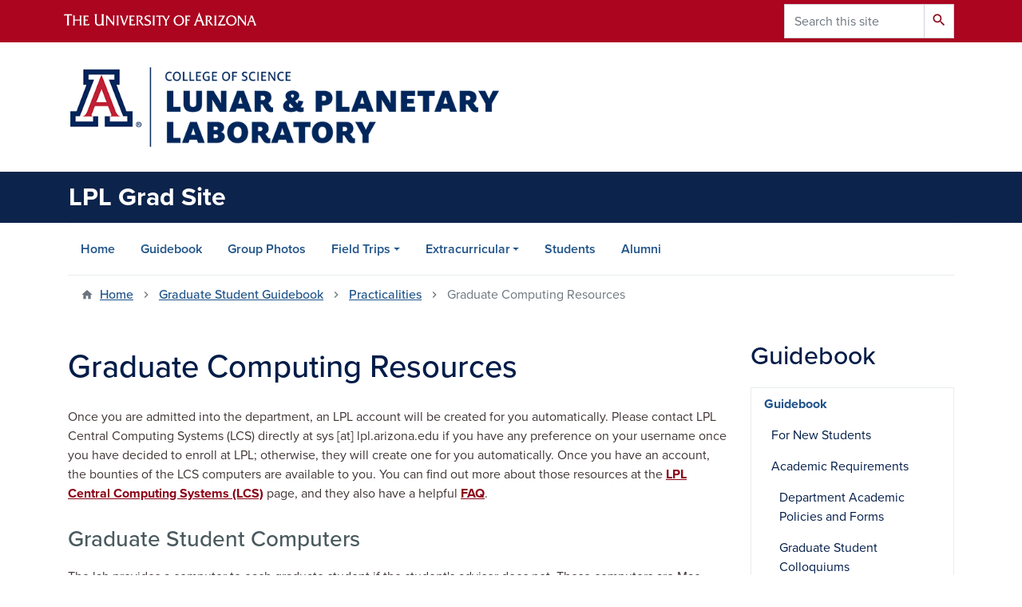

--- FILE ---
content_type: text/html; charset=UTF-8
request_url: https://lpl.arizona.edu/grad/guidebook/practicalities/computers
body_size: 16932
content:
<!DOCTYPE html>
<html lang="en" dir="ltr" prefix="og: https://ogp.me/ns#" class="sticky-footer">
  <head>
    <meta charset="utf-8" />
<link rel="shortlink" href="https://lpl.arizona.edu/grad/" />
<meta property="og:site_name" content="LPL Grad Site" />
<meta property="og:url" content="https://lpl.arizona.edu/grad/guidebook/practicalities/computers" />
<meta property="og:title" content="Graduate Computing Resources" />
<meta name="twitter:card" content="summary" />
<meta name="MobileOptimized" content="width" />
<meta name="HandheldFriendly" content="true" />
<meta name="viewport" content="width=device-width, initial-scale=1, shrink-to-fit=no" />
<script type="application/ld+json">{
    "@context": "https://schema.org",
    "@graph": [
        {
            "@type": "CollegeOrUniversity",
            "url": "https://lpl.arizona.edu/grad/",
            "name": "University of Arizona LPL Grad Site",
            "parentOrganization": {
                "@type": "EducationalOrganization",
                "@id": "https://www.arizona.edu/",
                "name": "University of Arizona",
                "url": "https://www.arizona.edu/",
                "sameAs": [
                    "https://www.facebook.com/uarizona",
                    "https://x.com/uarizona",
                    "https://www.instagram.com/uarizona",
                    "https://linkedin.com/edu/university-of-arizona-17783",
                    "https://www.youtube.com/universityofarizona",
                    "https://en.wikipedia.org/wiki/University_of_Arizona"
                ],
                "address": {
                    "@type": "PostalAddress",
                    "streetAddress": "1401 E University Blvd",
                    "addressLocality": "Tucson",
                    "addressRegion": "AZ",
                    "postalCode": "85721",
                    "addressCountry": "US"
                }
            }
        }
    ]
}</script>
<meta http-equiv="x-ua-compatible" content="ie=edge" />
<link rel="icon" href="/grad/themes/custom/lpl_barrio/favicon.ico" type="image/vnd.microsoft.icon" />
<link rel="prev" href="/grad/guidebook/practicalities/food" />
<link rel="up" href="/grad/guidebook/practicalities" />
<link rel="next" href="/grad/guidebook/practicalities/libraries" />

    <title>Graduate Computing Resources | LPL Grad Site</title>
    <link rel="stylesheet" media="all" href="/grad/sites/default/files/css/css_NGt1kdzfDlKv9Kn6xC8SSAJY4-pky7JYXTXz9lYjT8g.css?delta=0&amp;language=en&amp;theme=lpl_barrio&amp;include=eJx1jWsKgzAQhC-UNEeSSVxDmu2uJFtRT19LKwil_755MdiHiNaKBuz-Q16nySfIgu4Fi4uq1q1hPpuHUd9JybCi8lvIrBHsu21cJLtUaSymbSgyklhkTTVc2CVtFMb2nME33LE6Wu1Y1tP7Sscz_7l4J5mEGjhc2PWtGz1CRKcX-0BbkA" />
<link rel="stylesheet" media="all" href="https://cdnjs.cloudflare.com/ajax/libs/fancybox/3.5.7/jquery.fancybox.min.css" />
<link rel="stylesheet" media="all" href="https://vjs.zencdn.net/7.4.1/video-js.css" />
<link rel="stylesheet" media="all" href="https://cdn.datatables.net/v/dt/jszip-3.10.1/dt-1.13.5/b-2.4.1/b-html5-2.4.1/b-print-2.4.1/cr-1.7.0/datatables.min.css" />
<link rel="stylesheet" media="all" href="https://use.fontawesome.com/releases/v6.6.0/css/all.css" />
<link rel="stylesheet" media="all" href="/grad/sites/default/files/css/css_kiT_EZ8zXIo6I5-KaDD4HgdlD5jROG0MhknFUuijNY0.css?delta=5&amp;language=en&amp;theme=lpl_barrio&amp;include=eJx1jWsKgzAQhC-UNEeSSVxDmu2uJFtRT19LKwil_755MdiHiNaKBuz-Q16nySfIgu4Fi4uq1q1hPpuHUd9JybCi8lvIrBHsu21cJLtUaSymbSgyklhkTTVc2CVtFMb2nME33LE6Wu1Y1tP7Sscz_7l4J5mEGjhc2PWtGz1CRKcX-0BbkA" />
<link rel="stylesheet" media="all" href="https://use.typekit.net/emv3zbo.css" />
<link rel="stylesheet" media="all" href="https://fonts.googleapis.com/css?family=Material+Icons+Sharp#.css" />
<link rel="stylesheet" media="all" href="https://cdn.digital.arizona.edu/lib/az-icons/1.0.4/az-icons-styles.min.css" />
<link rel="stylesheet" media="all" href="https://cdn.digital.arizona.edu/lib/arizona-bootstrap/2.0.27/css/arizona-bootstrap.min.css" />
<link rel="stylesheet" media="all" href="/grad/sites/default/files/css/css_hjukOViP90OZLetTVr_hM02nPcrTwSukY5kQWtKMEoY.css?delta=10&amp;language=en&amp;theme=lpl_barrio&amp;include=eJx1jWsKgzAQhC-UNEeSSVxDmu2uJFtRT19LKwil_755MdiHiNaKBuz-Q16nySfIgu4Fi4uq1q1hPpuHUd9JybCi8lvIrBHsu21cJLtUaSymbSgyklhkTTVc2CVtFMb2nME33LE6Wu1Y1tP7Sscz_7l4J5mEGjhc2PWtGz1CRKcX-0BbkA" />
<link rel="stylesheet" media="print" href="/grad/sites/default/files/css/css_HB7yo7O5xzd_QGOaU5L7crszW6q0V4VCyqCAhDTl8Qs.css?delta=11&amp;language=en&amp;theme=lpl_barrio&amp;include=eJx1jWsKgzAQhC-UNEeSSVxDmu2uJFtRT19LKwil_755MdiHiNaKBuz-Q16nySfIgu4Fi4uq1q1hPpuHUd9JybCi8lvIrBHsu21cJLtUaSymbSgyklhkTTVc2CVtFMb2nME33LE6Wu1Y1tP7Sscz_7l4J5mEGjhc2PWtGz1CRKcX-0BbkA" />
<link rel="stylesheet" media="all" href="/grad/sites/default/files/css/css_Z7x_kUsXxTbKLgCE27uxPOF63YDRl3LL3-gzxDUp7rM.css?delta=12&amp;language=en&amp;theme=lpl_barrio&amp;include=eJx1jWsKgzAQhC-UNEeSSVxDmu2uJFtRT19LKwil_755MdiHiNaKBuz-Q16nySfIgu4Fi4uq1q1hPpuHUd9JybCi8lvIrBHsu21cJLtUaSymbSgyklhkTTVc2CVtFMb2nME33LE6Wu1Y1tP7Sscz_7l4J5mEGjhc2PWtGz1CRKcX-0BbkA" />

    <script type="application/json" data-drupal-selector="drupal-settings-json">{"path":{"baseUrl":"\/grad\/","pathPrefix":"","currentPath":"node\/10","currentPathIsAdmin":false,"isFront":false,"currentLanguage":"en"},"pluralDelimiter":"\u0003","suppressDeprecationErrors":true,"gtag":{"tagId":"G-19ZB1HM30G","consentMode":false,"otherIds":[],"events":[],"additionalConfigInfo":[]},"ajaxPageState":{"libraries":"[base64]","theme":"lpl_barrio","theme_token":null},"ajaxTrustedUrl":{"\/grad\/search\/node":true},"gtm":{"tagId":null,"settings":{"data_layer":"dataLayer","include_classes":false,"allowlist_classes":"google\nnonGooglePixels\nnonGoogleScripts\nnonGoogleIframes","blocklist_classes":"customScripts\ncustomPixels","include_environment":false,"environment_id":"","environment_token":""},"tagIds":["GTM-ML2BZB"]},"data":{"extlink":{"extTarget":true,"extTargetAppendNewWindowLabel":"(opens in a new window)","extTargetNoOverride":true,"extNofollow":false,"extTitleNoOverride":false,"extNoreferrer":false,"extFollowNoOverride":false,"extClass":"0","extLabel":"(link is external)","extImgClass":false,"extSubdomains":false,"extExclude":"^(?!(https?:\\\/\\\/)(arizona.box.com|docs.google.com|dropbox.com|www.dropbox.com|emailarizona-my.sharepoint.com|events.trellis.arizona.edu)).*","extInclude":"\/sites\/.+\/files\/.+\\.pdf","extCssExclude":"","extCssInclude":"","extCssExplicit":"","extAlert":false,"extAlertText":"This link will take you to an external web site. We are not responsible for their content.","extHideIcons":false,"mailtoClass":"0","telClass":"","mailtoLabel":"(link sends email)","telLabel":"(link is a phone number)","extUseFontAwesome":false,"extIconPlacement":"append","extPreventOrphan":false,"extFaLinkClasses":"fa fa-external-link","extFaMailtoClasses":"fa fa-envelope-o","extAdditionalLinkClasses":"","extAdditionalMailtoClasses":"","extAdditionalTelClasses":"","extFaTelClasses":"fa fa-phone","whitelistedDomains":[],"extExcludeNoreferrer":""}},"user":{"uid":0,"permissionsHash":"47a60ec3f60b15e25254adfcf1a8b35937f7c7f867bbbb465a71c2fd4028b1c6"}}</script>
<script src="/grad/sites/default/files/js/js_NkITtyu3uughaT1ylKFRx1tZZGvOZ_bf7VoJz1H2v5A.js?scope=header&amp;delta=0&amp;language=en&amp;theme=lpl_barrio&amp;include=eJxdilEOgzAMQy_U0CNVLisRLGuqNEOM0w9pmzT4sd-zjD1lmM0asdOHSKeJRtQVnSrWkFW9u6H9niyaIdT9JXPlUDY_-h5v9myQ4auBVVlKcnDkI64-YMF2Hh9BmiQutRgk_vEbs20_3w"></script>
<script src="/grad/modules/contrib/google_tag/js/gtag.js?t8929l"></script>
<script src="/grad/modules/contrib/google_tag/js/gtm.js?t8929l"></script>

  </head>
  <body class="layout-one-sidebar layout-sidebar-second page-node-10 section-guidebook path-node node--type-guidebook">
    <a href="#content" class="visually-hidden focusable skip-link">
      Skip to main content
    </a>
    <noscript><iframe src="https://www.googletagmanager.com/ns.html?id=GTM-ML2BZB"
                  height="0" width="0" style="display:none;visibility:hidden"></iframe></noscript>

      <div class="dialog-off-canvas-main-canvas" data-off-canvas-main-canvas>
    
<div id="page-wrapper">
  <div id="page">
    <header id="header" class="header" role="banner" aria-label="Site header">
            <header class="bg-red arizona-header" id="header_arizona" role="banner">
        <div class="container">
          <div class="row">
                          <a class="arizona-logo" href="https://www.arizona.edu" title="The University of Arizona homepage">
                <img class="arizona-line-logo" alt="The University of Arizona Wordmark Line Logo White" src="https://cdn.digital.arizona.edu/logos/v1.0.0/ua_wordmark_line_logo_white_rgb.min.svg"/>
              </a>
                                        <section class="ml-auto d-none d-lg-block d-xl-block region region-header-ua-utilities">
    <div class="search-block-form az-search-block block block-search block-search-form-block" data-drupal-selector="search-block-form" id="block-lpl-barrio-search" role="search">
  
    
          <div class="content">
      <form action="/grad/search/node" method="get" id="search-block-form" accept-charset="UTF-8" class="search-form search-block-form">
  <div class="input-group">
      <label for="edit-keys" class="sr-only">Search</label>
<input title="Enter the terms you wish to search for." data-drupal-selector="edit-keys" type="search" id="edit-keys" name="keys" value="" size="15" maxlength="128" class="form-search form-control" placeholder="Search this site" aria-label="Search this site" />



<div data-drupal-selector="edit-actions" class="form-actions js-form-wrapper input-group-append" id="edit-actions"><button data-drupal-selector="edit-submit" type="submit" id="edit-submit" value="Search" class="button js-form-submit form-submit btn"><span class="material-icons-sharp">search</span></button>

</div>


  </div>
</form>


    </div>
  
</div>

  </section>

                      </div> <!-- /.row -->
        </div> <!-- /.container -->
                  <div class="redbar-buttons d-lg-none d-flex">
            <button data-toggle="offcanvas" type="button" data-target="#navbar-top" aria-controls="navbar-top" class="btn btn-redbar" id="jsAzSearch">
              <span class="icon material-icons-sharp"> search </span>
              <span class="icon-text"> search </span>
            </button>
            <button data-toggle="offcanvas" type="button" data-target="#navbar-top" aria-controls="navbar-top" class="btn btn-redbar">
              <span class="icon material-icons-sharp"> menu </span>
              <span class="icon-text"> menu </span>
            </button>
          </div>
              </header>
      <div class="header page-row" id="header_site" role="banner">
        <div class="container">
          <div class="row">
            <div class="col-12 col-sm-6">
                <section class="region region-branding">
    <div id="block-lpl-barrio-branding" class="clearfix block block-system block-system-branding-block">
  
    
        <a href="https://www.lpl.arizona.edu" title="LPL Grad Site | Home" class="qs-site-logo d-block" rel="home"><img class="img-fluid" src="/grad/themes/custom/lpl_barrio/images/logo.png" alt="LPL Grad Site | Home" />
</a>
    </div>

  </section>

            </div>
            <div class="col-12 col-sm-6">
              <div class="row">
                
              </div>
                          </div>
          </div> <!-- /.row -->
        </div> <!-- /.container -->

                  <div id="lpl-site-bar" class="bg-blue text-white">
            <div class="container">
              <p class="h2 title alert m-0 px-0">
                <a href="/grad/">LPL Grad Site</a>
              </p>
            </div> <!-- /.container -->
          </div>
        
        <div class="container">
          <div class="row">
                        <div class="col-lg">
              <nav id="navbar-top" class="navbar-offcanvas has-navigation-region no-off-canvas-region">
                <div class="navbar-offcanvas-header">
                  <div class="bg-chili d-flex justify-content-between align-items-center">
                    <a href="/" class="btn btn-redbar">
                      <span class="icon material-icons-sharp"> home </span>
                      <span class="icon-text"> home </span>
                    </a>
                    <button data-toggle="offcanvas" type="button" data-target="#navbar-top" aria-controls="navbar-top" class="btn btn-redbar">
                      <span class="icon material-icons-sharp"> close </span>
                      <span class="icon-text"> close </span>
                    </button>
                  </div>
                                  </div>
                                                    <section class="region region-navigation">
          <nav role="navigation" aria-labelledby="block-lpl-barrio-main-menu-menu" id="block-lpl-barrio-main-menu" class="block block-menu navigation menu--main">
                      
    <h2 class="sr-only" id="block-lpl-barrio-main-menu-menu">Main navigation</h2>
    
  
              
              <ul id="block-lpl-barrio-main-menu" block="block-lpl-barrio-main-menu" class="clearfix navbar-nav flex-lg-row">
                          <li class="nav-item">
                                        <a href="/grad/" class="nav-link" data-drupal-link-system-path="&lt;front&gt;">Home</a>
                          </li>
                                  <li class="nav-item">
                                        <a href="/grad/guidebook" class="nav-link" data-drupal-link-system-path="node/2">Guidebook</a>
                          </li>
                                  <li class="nav-item">
                                        <a href="/grad/group-photos" class="nav-link" data-drupal-link-system-path="node/254">Group Photos</a>
                          </li>
                                  <li class="nav-item menu-item--expanded dropdown nav-item nav-item-parent keep-open">
                            	    <button class="nav-item menu-item--expanded dropdown nav-item nav-item-parent keep-open nav-link dropdown-toggle" data-toggle="dropdown" aria-expanded="false" aria-haspopup="true" data-display="static">Field Trips</button>
                                  <div class="dropdown-menu">
                                                  <a href="/grad/field-trips" class="dropdown-item" data-drupal-link-system-path="node/39">Overview</a>
                                                                    <a href="/grad/field-trips/2022-mojave-desert" class="dropdown-item" data-drupal-link-system-path="node/251">2022 Mojave Desert</a>
                                                                    <a href="/grad/field-trips/2021-chiricahua-national-monument" class="dropdown-item" data-drupal-link-system-path="node/252">2021 Chiricahua National Monument</a>
                                                                    <a href="/grad/field-trips/2019-zuni-bandera" class="dropdown-item" data-drupal-link-system-path="node/206">2019 Zuni Bandera</a>
                                                                    <a href="/grad/field-trips/2019-white-sands" class="dropdown-item" data-drupal-link-system-path="node/204">2019 White Sands</a>
                                                                    <a href="/grad/field-trips/2018-death-valley" class="dropdown-item" data-drupal-link-system-path="node/198">2018 Death Valley</a>
                                                                    <a href="/grad/field-trips/2018-canyon-de-chelly" class="dropdown-item" data-drupal-link-system-path="node/197">2018 Canyon de Chelly</a>
                                                                    <a href="/grad/field-trips/2017-page-arizona" class="dropdown-item" data-drupal-link-system-path="node/199">2017 Page, Arizona</a>
                                                                    <a href="/grad/field-trips/2009-remote-sensing-mojave" class="dropdown-item" data-drupal-link-system-path="node/87">2009 Remote Sensing &amp; the Mojave</a>
                                                                    <a href="/grad/field-trips/2009-geronimosan-bernadino-volcanic-field-arizona" class="dropdown-item" data-drupal-link-system-path="node/88">2009 Geronimo/San Bernadino Volcanic Field, Arizona</a>
                                                                    <a href="/grad/field-trips/2008-water-chemistry-and-fire-eastern-arizona" class="dropdown-item" data-drupal-link-system-path="node/86">2008 Water, Chemistry, and Fire - Eastern Arizona</a>
                                                                    <a href="/grad/field-trips/2008-beach-processes-southern-california" class="dropdown-item" data-drupal-link-system-path="node/85">2008 Beach Processes, Southern California</a>
                                                                    <a href="/grad/field-trips/2007-southern-new-mexico-kilbourne-hole-white-sands-and-carrizozo-lava-flow" class="dropdown-item" data-drupal-link-system-path="node/84">2007 Southern New Mexico: Kilbourne Hole, White Sands, and Carrizozo Lava Flow</a>
                                                                    <a href="/grad/field-trips/2007-canyon-de-chelly-arizona" class="dropdown-item" data-drupal-link-system-path="node/83">2007 Canyon de Chelly, Arizona</a>
                                                                    <a href="/grad/field-trips/fall-2006-raton-basin-colorado" class="dropdown-item" data-drupal-link-system-path="node/82">Fall 2006 - Raton Basin, Colorado</a>
                                                                    <a href="/grad/field-trips/spring-2006-death-valley-california" class="dropdown-item" data-drupal-link-system-path="node/81">Spring 2006 - Death Valley, California</a>
                                                                    <a href="/grad/field-trips/fall-2005-baja-california-mexico" class="dropdown-item" data-drupal-link-system-path="node/80">Fall 2005 - Baja California, Mexico</a>
                                                                    <a href="/grad/field-trips/spring-2005-sentinel-volcanic-field-arizona" class="dropdown-item" data-drupal-link-system-path="node/79">Spring 2005 - Sentinel Volcanic Field, Arizona</a>
                                                                    <a href="/grad/field-trips/2004-west-texas" class="dropdown-item" data-drupal-link-system-path="node/77">2004 West Texas</a>
                                                                    <a href="/grad/field-trips/fall-2004-canyonlands" class="dropdown-item" data-drupal-link-system-path="node/78">Fall 2004 - Canyonlands</a>
                                                                    <a href="/grad/field-trips/2003-white-mountains-and-canyon-de-chelly" class="dropdown-item" data-drupal-link-system-path="node/76">2003 White Mountains and Canyon de Chelly</a>
                                                                    <a href="/grad/field-trips/2003-chiricahua-mountains" class="dropdown-item" data-drupal-link-system-path="node/75">2003 Chiricahua Mountains</a>
                                                                    <a href="/grad/field-trips/2002-washington-state-planetary-analogue-flood-basalts-and-flood-channels" class="dropdown-item" data-drupal-link-system-path="node/74">2002 Washington State: A Planetary Analogue in Flood Basalts and Flood Channels</a>
                                                                    <a href="/grad/field-trips/2002-beach-processes" class="dropdown-item" data-drupal-link-system-path="node/73">2002 Beach Processes</a>
                                                                    <a href="/grad/field-trips/2001-southern-new-mexico" class="dropdown-item" data-drupal-link-system-path="node/72">2001 Southern New Mexico</a>
                                                                    <a href="/grad/field-trips/2000-kt-boundary-and-valles-caldera" class="dropdown-item" data-drupal-link-system-path="node/70">2000 K/T Boundary and the Valles Caldera</a>
                                                                    <a href="/grad/field-trips/2000-death-valley" class="dropdown-item" data-drupal-link-system-path="node/71">2000 Death Valley</a>
                                                                    <a href="/grad/field-trips/1999-havasupai" class="dropdown-item" data-drupal-link-system-path="node/69">1999 Havasupai</a>
                                                                    <a href="/grad/field-trips/1999-canyonlands" class="dropdown-item" data-drupal-link-system-path="node/65">1999 Canyonlands</a>
                                                                    <a href="/grad/field-trips/1998-baja-mexico" class="dropdown-item" data-drupal-link-system-path="node/63">1998 Baja, Mexico</a>
                                                                    <a href="/grad/field-trips/1998-canyon-de-chelly-and-salt-river-canyon" class="dropdown-item" data-drupal-link-system-path="node/64">1998 Canyon de Chelly and the Salt River Canyon</a>
                                                                    <a href="/grad/field-trips/1997-white-sands-and-black-caverns-southern-new-mexico" class="dropdown-item" data-drupal-link-system-path="node/62">1997 White Sands and Black Caverns: Southern New Mexico</a>
                                                                    <a href="/grad/field-trips/1997-yellowstone-national-park" class="dropdown-item" data-drupal-link-system-path="node/94">1997 Yellowstone National Park</a>
                                                                    <a href="/grad/field-trips/1996-fire-and-ice-white-mountains" class="dropdown-item" data-drupal-link-system-path="node/61">1996 Fire and Ice: The White Mountains</a>
                                                                    <a href="/grad/field-trips/1995-nevada-test-site" class="dropdown-item" data-drupal-link-system-path="node/49">1995 Nevada Test Site</a>
                                                                    <a href="/grad/field-trips/1994-grand-canyon-and-geology-colorado-plateau" class="dropdown-item" data-drupal-link-system-path="node/47">1994 Grand Canyon and Geology of the Colorado Plateau</a>
                                                                    <a href="/grad/field-trips/1994-beach-processes-and-geology-southern-california" class="dropdown-item" data-drupal-link-system-path="node/48">1994 Beach Processes and Geology of Southern California</a>
                                                                    <a href="/grad/field-trips/1993-geology-southern-california" class="dropdown-item" data-drupal-link-system-path="node/46">1993 Geology of Southern California</a>
                                                                    <a href="/grad/field-trips/1993-superstition-mountains-and-geology-central-arizona" class="dropdown-item" data-drupal-link-system-path="node/45">1993 Superstition Mountains and Geology of Central Arizona</a>
                                                                    <a href="/grad/field-trips/1992-canyon-de-chelly-and-salt-river-canyon" class="dropdown-item" data-drupal-link-system-path="node/43">1992 Canyon de Chelly and the Salt River Canyon</a>
                                                                    <a href="/grad/field-trips/1992-white-sands-and-geology-chiricahua-mountains" class="dropdown-item" data-drupal-link-system-path="node/44">1992 White Sands and Geology of the Chiricahua Mountains</a>
                                </div>
      
                          </li>
                                  <li class="nav-item menu-item--expanded dropdown nav-item nav-item-parent keep-open">
                            	    <button class="nav-item menu-item--expanded dropdown nav-item nav-item-parent keep-open nav-link dropdown-toggle" data-toggle="dropdown" aria-expanded="false" aria-haspopup="true" data-display="static">Extracurricular</button>
                                  <div class="dropdown-menu">
                                                  <a href="/grad/extracurricular" class="dropdown-item" data-drupal-link-system-path="node/40">Overview</a>
                                                                    <a href="/grad/extracurricular/april-fools-day" class="dropdown-item" data-drupal-link-system-path="node/53">April Fools&#039; Day!</a>
                                                                    <a href="/grad/extracurricular/lpl-graduate-skits" class="dropdown-item" data-drupal-link-system-path="node/54">LPL Graduate Skits!</a>
                                                                    <a href="/grad/extracurricular/archives" class="dropdown-item" data-drupal-link-system-path="node/55">Archives</a>
                                </div>
      
                          </li>
                                  <li class="nav-item">
                                        <a href="https://www.lpl.arizona.edu/graduate/students" title="" class="nav-link">Students</a>
                          </li>
                                  <li class="nav-item">
                                        <a href="https://www.lpl.arizona.edu/alumni/students" title="" class="nav-link">Alumni</a>
                          </li>
                      </ul>
      


      </nav>

  </section>

                                              </nav>
            </div>
                      </div>
                      <div class="row">
                <section class="col-md region region-help">
    

  </section>

            </div>
                  </div>
      </div>
    </header>

    <div id="main-wrapper" class="layout-main-wrapper clearfix">
      <div id="main" role="main">
                          <div class="container">
                                      <div class="row">
                  <section class="col-md region region-breadcrumb">
    <div id="block-lpl-barrio-breadcrumbs" class="block block-system block-system-breadcrumb-block">
  
    
      <div class="content">
      
  <nav role="navigation" aria-label="breadcrumb">
    <ol class="breadcrumb">
                            <li class="breadcrumb-item breadcrumb-item-home">
            <a href="/grad/">Home</a>
          </li>
                                          <li class="breadcrumb-item">
            <a href="/grad/guidebook">Graduate Student Guidebook</a>
          </li>
                                          <li class="breadcrumb-item">
            <a href="/grad/guidebook/practicalities">Practicalities</a>
          </li>
                                          <li class="breadcrumb-item active" aria-current="page">
            Graduate Computing Resources
          </li>
                      </ol>
  </nav>

    </div>
  </div>

  </section>

              </div>
                                  </div>
                <div class="container">
          <div class="row row-offcanvas row-offcanvas-left clearfix">
            <main class="main-content col" id="content" role="main">
                <section class="region region-content">
    <div id="block-lpl-barrio-page-title" class="block block-core block-page-title-block">
  
    
      <div class="content">
      
  <h1 class="title"><span class="field field--name-title field--type-string field--label-hidden">Graduate Computing Resources</span>
</h1>


    </div>
  </div>
<div id="block-lpl-barrio-ua-zen-lpl-system-main" class="block block-system block-system-main-block">
  
    
      <div class="content">
      

<article class="node node--type-guidebook node--view-mode-full clearfix">
  <header>
    
        
      </header>
  <div class="node__content clearfix">
    
            <div class="clearfix text-formatted field field--name-body field--type-text-with-summary field--label-hidden field__item"><p>Once you are admitted into the department, an LPL account will be created for you automatically. Please contact LPL Central Computing Systems (LCS) directly at sys [at] lpl.arizona.edu if you have any preference on your username once you have decided to enroll at LPL; otherwise, they will create one for you automatically. Once you have an account, the bounties of the LCS computers are available to you. You can find out more about those resources at the <a href="https://www.lpl.arizona.edu/computing">LPL Central Computing Systems (LCS)</a> page, and they also have a helpful <a href="https://www.lpl.arizona.edu/faq">FAQ</a>.</p>

<h3 id="Graduate_Student_Computers">Graduate Student Computers</h3>

<p>The lab provides a computer to each graduate student if the student's advisor does not. These computers are Mac Minis (depending on availability) or Solaris thin-clients that connect directly to the central LPL UNIX server and are capable of connecting to a Windows Server that can run a variety of software including:</p>

<ul>
	<li>MS Office 2003</li>
	<li>Adobe Photoshop</li>
	<li>EndNote</li>
	<li>Mathematica 5.2* (see below)</li>
	<li>MATLAB</li>
	<li>SPSS</li>
	<li>Maple</li>
	<li>Adobe Illustrator</li>
	<li>Adobe Acrobat Professional</li>
</ul>

<p>Computers and software needed for coursework and research are supported by either the LPL Systems staff or by technical engineers working on the specific spacecraft missions.</p>

<p>A large part of the software available are open source packages or locally derived tools; however, commercial packages are used as needed, such as IDL, Super Mongo, Metbase, etc.</p>

<p>While Unix is a heavily used tool for research, its use is not exclusive. The computer systems staff supports MS Windows, Mac OS X, Solaris and Linux variants.</p>

<h3 id="Graduate_Student_Computers">High Performance Computing</h3>

<p>The UA <a href="https://public.confluence.arizona.edu/display/UAHPC/HPC+Documentation">High Performance Computing</a> (HPC) center is an&nbsp;interdisciplinary computing center focused on&nbsp;facilitating research that advances science and technology. This is the place to go if you really need some oomph behind your computations or just a place to temporarily store your latest catalog of data (check out all the resources <a href="https://public.confluence.arizona.edu/display/UAHPC/Resources">here</a>)!&nbsp;The center offers users (<a href="https://public.confluence.arizona.edu/display/UAHPC/Account+Creation">must make an account</a>) linux-based computer banks that have almost any software you could need for research. If you need temporary data storage, your group PI can allocate up to 20 TB at HPC for up to 300 days. If you need to run computationally intensive processes, HPC computers have RAMs ranging from 192 GB per node (Ocelot) to 3 TB of RAM per node for the high-memory option of Puma. Each computing system has hundreds of nodes that are shared amongst UA scientists from several disciplines! Explore the documentation and their <a href="https://public.confluence.arizona.edu/display/UAHPC/FAQ">FAQ</a>.&nbsp;</p>

<h3 id="PIRL">PIRL</h3>

<p>The <a href="http://pirlwww.lpl.arizona.edu">Planetary Image Research Laboratory (PIRL)</a> supports a major subnet facility. Quotas start at 1 TB and shell access is available. Further, PIRL mail is faster and more reliable than LPL mailservers. The PIRL system is operated by Joe Plassman and is available to all Planetary Science graduate students for printing posters and work on remote sensing research projects; sign up on the <a href="https://pirlwww.lpl.arizona.edu/people/newuser/">New User Application Form</a>.Contact Joe Plassmann or Linda Hickcox, Kuiper SS room 429 with questions. Further information about PIRL is available at the <a href="http://pirlwww.lpl.arizona.edu">PIRL</a> website.</p>

<h3 id="University_of_Arizona">University of Arizona</h3>

<p>The University itself operates a large set of systems and provides a number of computing services. To learn more about them, check out the University's <a href="https://it.arizona.edu/services/computing-services">Computing Services</a> page.</p>

<p>If you're unfamiliar with UNIX, the best thing to do is to ask another student to help you get started. Manuals for various programs are located in the LPL Graduate Student Library (in the printer room). There are also some books up in the LPL library (room 409) that you might find useful. Your best references for navigating the system, however, will probably be the other students who have already tried to figure out the same problems. Don't be afraid to ask!!</p>

<h3 id="Mathematica_.28or_lack_thereof.29">IDL License</h3>

<p>You'll need IDL in order to run SpexTool for IRTF data as well as many other software. The LPL IT team now has instructions on how to install IDL and point the license to the LPL server on their <a href="https://www.lpl.arizona.edu/faq/computing-faq#collapse-12-2">FAQ page</a>.</p>

<h3>Mathematica (or lack thereof)</h3>

<p>The Lab does not own a network license for Mathematica, so if Mathematica is your tool of choice, you'll have to do a little bit of extra work to get it. You have two options: 1) use the university's license through the HPC system or 2) ask your advisor to purchase a student version for your personal use.</p>

<p>If you can't convince your advisor, and don't want to purchase it yourself, Mathematica (currently version 7.0) is available most reliably through the university's High Performance Computing system. To access the HPC system computers, you will need to request an account (go to the <a href="https://public.confluence.arizona.edu/display/UAHPC/Account+Creation">UITS HPC Services</a> page and follow the appropriate link). You will need to provide your advisor's email address so you can be "approved" before they will give you the account. Once you are approved, open up X11 or a terminal and ssh into the ice.hpc system, using the <code>-Y</code> option to allow you to use the GUI. The command is:</p>

<p><code>ssh -Y (your netid here)@ice.hpc.arizona.edu</code> (Note: "ice" might actually be out of date now...)</p>

<p>Then you'll need to load the mathematica module (command: module load mathematica), and give it the directory for the fonts it needs (command: <code>xset fp+ tcp/sitelicense.arizona.edu:7100</code>), and start mathematica by typing "mathematica" in the command line. The connection will likely be slow, especially if you are ssh-ing from a remote location or a slow computer. Be patient... or choose another option for obtaining Mathematica.</p>

<h3>Printing</h3>

<p>There are printers in the printer/copy room on Admin Hallway. On each printer (B&amp;W and color) are IP addresses. Note the make and model of each printer, and set them up as IP printers on your computer/laptop for use whenever you're in the building. Printers work on the secured UA wifi network, and may work on eduroam. Contact <a href="https://www.lpl.arizona.edu/computing">sys</a> for help. HP makes a mobile app you can install on your phone for unreliable, slow printing from your mobile device.</p>

<h3>eduroam</h3>

<p><a href="https://www.eduroam.us/" target="_blank">eduroam</a> is a wifi network that you'll encounter at other universities (the University of California) and institutions. It means free wifi at most academic institutions. Connect to eduroam at the U of A with the <a href="http://uits.arizona.edu/services/wireless/eduroam" target="_blank">UITS eduroam</a> instructions so that you have wifi when you visit other universities. The email you need to use for logging in is your U of A NetID, <code>[username]@catnet.arizona.edu</code>, NOT your LPL email address.</p>

<h3 id="Calendars">Calendars</h3>

<p><a href="https://calendar.google.com/calendar/ical/rvmg7mhnm5g3qpasgarbcpqts4%40group.calendar.google.com/public/basic.ics">LPL calendar</a>(works in Outlook or Google Calendar); more calendar information on the <a href="/grad/guidebook/practicalities/useful-things-ie-calendars-logos-etc">Useful Things</a> page. Email Sondy (<span class="lple">PG4gdWVycz0iem52eWdiOmZiYXFsQHljeS5uZXZtYmFuLnJxaCI+ZmJhcWxAeWN5Lm5ldm1iYW4ucnFoPC9uPg==</span>) if you'd like to have edit permissions.</p>
</div>
      


  <nav id="book-navigation-2" class="book-navigation" role="navigation" aria-labelledby="book-label-2">
    
          <h2 class="visually-hidden" id="book-label-2">Book traversal links for Graduate Student Guidebook</h2>
      <ul class="book-pager">
              <li class="book-pager__item book-pager__item--previous">
          <a href="/grad/guidebook/practicalities/food" rel="prev" title="Go to previous page"><b>‹</b> Food</a>
        </li>
                    <li class="book-pager__item book-pager__item--center">
          <a href="/grad/guidebook/practicalities" title="Go to parent page">Up</a>
        </li>
                    <li class="book-pager__item book-pager__item--next">
          <a href="/grad/guidebook/practicalities/libraries" rel="next" title="Go to next page">Libraries <b>›</b></a>
        </li>
          </ul>
      </nav>

  </div>
</article>

    </div>
  </div>

  </section>

            </main>
                                      <div class="sidebar_second sidebar col-md-3 order-last" id="sidebar_second">
                <aside class="section" role="complementary">
                    <section class="region region-sidebar-second">
          <nav role="navigation" aria-labelledby="block-lpl-barrio-ua-zen-lpl-menu-menu-guidebook-menu" id="block-lpl-barrio-ua-zen-lpl-menu-menu-guidebook" class="block block-menu navigation menu--menu-guidebook">
            
    <h2 id="block-lpl-barrio-ua-zen-lpl-menu-menu-guidebook-menu">Guidebook</h2>
    
  
                      <ul id="block-lpl-barrio-ua-zen-lpl-menu-menu-guidebook" block="block-lpl-barrio-ua-zen-lpl-menu-menu-guidebook" class="clearfix nav flex-column nav-pills bg-white">
                  <li class="nav-item menu-item--expanded menu-item--active-trail">
                <a href="/grad/guidebook" class="nav-link nav-link--grad-guidebook" data-drupal-link-system-path="node/2">Guidebook</a>
                            <ul id="block-lpl-barrio-ua-zen-lpl-menu-menu-guidebook" block="block-lpl-barrio-ua-zen-lpl-menu-menu-guidebook" class="clearfix nav flex-column nav-pills bg-white menu">
                    <li class="nav-item">
                <a href="/grad/guidebook/new-students" title="" class="nav-link nav-link--grad-guidebook-new-students" data-drupal-link-system-path="node/3">For New Students</a>
              </li>
                <li class="nav-item menu-item--expanded">
                <a href="/grad/guidebook/academic-requirements" title="" class="nav-link nav-link--grad-guidebook-academic-requirements" data-drupal-link-system-path="node/192">Academic Requirements</a>
                            <ul id="block-lpl-barrio-ua-zen-lpl-menu-menu-guidebook" block="block-lpl-barrio-ua-zen-lpl-menu-menu-guidebook" class="clearfix nav flex-column nav-pills bg-white menu">
                    <li class="nav-item">
                <a href="https://www.lpl.arizona.edu/graduate/documents" title="" class="nav-link nav-link-https--wwwlplarizonaedu-graduate-documents">Department Academic Policies and Forms</a>
              </li>
                <li class="nav-item">
                <a href="/grad/guidebook/academic-requirements/graduate-student-colloquiums" title="" class="nav-link nav-link--grad-guidebook-academic-requirements-graduate-student-colloquiums" data-drupal-link-system-path="node/23">Graduate Student Colloquiums</a>
              </li>
                <li class="nav-item">
                <a href="/grad/guidebook/academic-requirements/how-pass-writtens" title="" class="nav-link nav-link--grad-guidebook-academic-requirements-how-pass-writtens" data-drupal-link-system-path="node/50">How to Pass the Writtens</a>
              </li>
                <li class="nav-item menu-item--collapsed">
                <a href="/grad/guidebook/academic-requirements/how-pass-your-orals" title="" class="nav-link nav-link--grad-guidebook-academic-requirements-how-pass-your-orals" data-drupal-link-system-path="node/25">How to Pass your Orals</a>
              </li>
                <li class="nav-item">
                <a href="/grad/guidebook/academic-requirements/ta-requirement" title="" class="nav-link nav-link--grad-guidebook-academic-requirements-ta-requirement" data-drupal-link-system-path="node/26">The TA Requirement</a>
              </li>
                <li class="nav-item">
                <a href="/grad/guidebook/academic-requirements/fieldtrips" title="" class="nav-link nav-link--grad-guidebook-academic-requirements-fieldtrips" data-drupal-link-system-path="node/19">All about Field Trips</a>
              </li>
                <li class="nav-item">
                <a href="/grad/guidebook/academic-requirements/dissertation-and-final-defense" title="" class="nav-link nav-link--grad-guidebook-academic-requirements-dissertation-and-final-defense" data-drupal-link-system-path="node/27">Dissertation and Final Defense</a>
              </li>
                <li class="nav-item">
                <a href="/grad/guidebook/academic-requirements/getting-masters-degree" title="" class="nav-link nav-link--grad-guidebook-academic-requirements-getting-masters-degree" data-drupal-link-system-path="node/29">Getting a Master&#039;s Degree</a>
              </li>
                <li class="nav-item">
                <a href="/grad/guidebook/academic-requirements/tips-and-advice-academic-requirements" title="" class="nav-link nav-link--grad-guidebook-academic-requirements-tips-and-advice-academic-requirements" data-drupal-link-system-path="node/28">Tips and Advice for Academic Requirements</a>
              </li>
      </ul>
    
              </li>
                <li class="nav-item menu-item--expanded menu-item--active-trail">
                <a href="/grad/guidebook/practicalities" title="" class="nav-link nav-link--grad-guidebook-practicalities" data-drupal-link-system-path="node/193">Practicalities</a>
                            <ul id="block-lpl-barrio-ua-zen-lpl-menu-menu-guidebook" block="block-lpl-barrio-ua-zen-lpl-menu-menu-guidebook" class="clearfix nav flex-column nav-pills bg-white menu">
                    <li class="nav-item">
                <a href="/grad/guidebook/practicalities/departmental-resources" title="" class="nav-link nav-link--grad-guidebook-practicalities-departmental-resources" data-drupal-link-system-path="node/6">Departmental Resources</a>
              </li>
                <li class="nav-item">
                <a href="/grad/guidebook/practicalities/money" title="" class="nav-link nav-link--grad-guidebook-practicalities-money" data-drupal-link-system-path="node/12">Money</a>
              </li>
                <li class="nav-item">
                <a href="/grad/guidebook/practicalities/housing" title="" class="nav-link nav-link--grad-guidebook-practicalities-housing" data-drupal-link-system-path="node/8">Housing</a>
              </li>
                <li class="nav-item">
                <a href="/grad/guidebook/practicalities/around-campus" title="" class="nav-link nav-link--grad-guidebook-practicalities-around-campus" data-drupal-link-system-path="node/7">Around Campus</a>
              </li>
                <li class="nav-item">
                <a href="/grad/guidebook/practicalities/food" title="" class="nav-link nav-link--grad-guidebook-practicalities-food" data-drupal-link-system-path="node/9">Food</a>
              </li>
                <li class="nav-item menu-item--active-trail">
                <a href="/grad/guidebook/practicalities/computers" title="" class="nav-link nav-link--grad-guidebook-practicalities-computers is-active" data-drupal-link-system-path="node/10" aria-current="page">Computers</a>
              </li>
                <li class="nav-item">
                <a href="/grad/guidebook/practicalities/libraries" title="" class="nav-link nav-link--grad-guidebook-practicalities-libraries" data-drupal-link-system-path="node/11">Libraries</a>
              </li>
                <li class="nav-item">
                <a href="/grad/guidebook/practicalities/health-insurance" title="" class="nav-link nav-link--grad-guidebook-practicalities-health-insurance" data-drupal-link-system-path="node/13">Health Insurance</a>
              </li>
                <li class="nav-item">
                <a href="/grad/guidebook/practicalities/outreach" title="" class="nav-link nav-link--grad-guidebook-practicalities-outreach" data-drupal-link-system-path="node/31">Outreach</a>
              </li>
                <li class="nav-item">
                <a href="/grad/guidebook/practicalities/postgrad" title="" class="nav-link nav-link--grad-guidebook-practicalities-postgrad" data-drupal-link-system-path="node/32">Postgrad</a>
              </li>
                <li class="nav-item">
                <a href="/grad/guidebook/practicalities/creating-personal-website" title="" class="nav-link nav-link--grad-guidebook-practicalities-creating-personal-website" data-drupal-link-system-path="node/37">Creating a Personal Website</a>
              </li>
                <li class="nav-item">
                <a href="/grad/guidebook/practicalities/useful-things-ie-calendars-logos-etc" title="" class="nav-link nav-link--grad-guidebook-practicalities-useful-things-ie-calendars-logos-etc" data-drupal-link-system-path="node/30">Useful Things (i.e. Calendars, Logos, etc)</a>
              </li>
      </ul>
    
              </li>
                <li class="nav-item menu-item--expanded">
                <a href="/grad/guidebook/grad-student-life" title="" class="nav-link nav-link--grad-guidebook-grad-student-life" data-drupal-link-system-path="node/194">Grad Student Life</a>
                            <ul id="block-lpl-barrio-ua-zen-lpl-menu-menu-guidebook" block="block-lpl-barrio-ua-zen-lpl-menu-menu-guidebook" class="clearfix nav flex-column nav-pills bg-white menu">
                    <li class="nav-item">
                <a href="/grad/guidebook/grad-student-life/life-graduate-student" title="" class="nav-link nav-link--grad-guidebook-grad-student-life-life-graduate-student" data-drupal-link-system-path="node/14">Life as a Graduate Student</a>
              </li>
                <li class="nav-item">
                <a href="/grad/guidebook/grad-student-life/graduate-jobs" title="" class="nav-link nav-link--grad-guidebook-grad-student-life-graduate-jobs" data-drupal-link-system-path="node/21">Graduate Jobs</a>
              </li>
                <li class="nav-item">
                <a href="/grad/guidebook/grad-student-life/doing-research" title="" class="nav-link nav-link--grad-guidebook-grad-student-life-doing-research" data-drupal-link-system-path="node/15">Doing Research</a>
              </li>
                <li class="nav-item">
                <a href="/grad/guidebook/grad-student-life/thesis-topics" title="" class="nav-link nav-link--grad-guidebook-grad-student-life-thesis-topics" data-drupal-link-system-path="node/16">Thesis Topics</a>
              </li>
                <li class="nav-item">
                <a href="/grad/guidebook/grad-student-life/graduate-advising" title="" class="nav-link nav-link--grad-guidebook-grad-student-life-graduate-advising" data-drupal-link-system-path="node/4">Advisors</a>
              </li>
                <li class="nav-item">
                <a href="/grad/guidebook/grad-student-life/graduate-committees" title="" class="nav-link nav-link--grad-guidebook-grad-student-life-graduate-committees" data-drupal-link-system-path="node/5">Committees</a>
              </li>
                <li class="nav-item">
                <a href="/grad/guidebook/grad-student-life/papers" title="" class="nav-link nav-link--grad-guidebook-grad-student-life-papers" data-drupal-link-system-path="node/17">Papers</a>
              </li>
                <li class="nav-item">
                <a href="/grad/guidebook/grad-student-life/conferences" title="" class="nav-link nav-link--grad-guidebook-grad-student-life-conferences" data-drupal-link-system-path="node/18">Conferences</a>
              </li>
                <li class="nav-item">
                <a href="/grad/guidebook/grad-student-life/networking" title="" class="nav-link nav-link--grad-guidebook-grad-student-life-networking" data-drupal-link-system-path="node/20">Networking</a>
              </li>
                <li class="nav-item">
                <a href="/grad/guidebook/grad-student-life/mental-health-resources" class="nav-link nav-link--grad-guidebook-grad-student-life-mental-health-resources" data-drupal-link-system-path="node/202">Mental Health Resources</a>
              </li>
                <li class="nav-item">
                <a href="/grad/guidebook/grad-student-life/tips-and-advice-life-graduate-student" title="" class="nav-link nav-link--grad-guidebook-grad-student-life-tips-and-advice-life-graduate-student" data-drupal-link-system-path="node/38">Tips and Advice for Life as a Graduate Student</a>
              </li>
                <li class="nav-item">
                <a href="https://www.lpl.arizona.edu/grad/guidebook/grad-student-life/special-topics-small-groups" title="This provides a table of the meeting days of the week and times for special interests small groups. These are groups that meet to discuss research news, journals, etc. in certain fields. Contact info is listed for joining these groups." class="nav-link nav-link-https--wwwlplarizonaedu-grad-guidebook-grad-student-life-special-topics-small-groups">Special Interest Small Groups</a>
              </li>
      </ul>
    
              </li>
                <li class="nav-item menu-item--expanded">
                <a href="/grad/guidebook/finding-funding" title="" class="nav-link nav-link--grad-guidebook-finding-funding" data-drupal-link-system-path="node/195">Finding funding</a>
                            <ul id="block-lpl-barrio-ua-zen-lpl-menu-menu-guidebook" block="block-lpl-barrio-ua-zen-lpl-menu-menu-guidebook" class="clearfix nav flex-column nav-pills bg-white menu">
                    <li class="nav-item">
                <a href="/grad/guidebook/finding-funding/how-apply-funding-and-fellowships" title="" class="nav-link nav-link--grad-guidebook-finding-funding-how-apply-funding-and-fellowships" data-drupal-link-system-path="node/122">How to Apply for Funding and Fellowships</a>
              </li>
                <li class="nav-item">
                <a href="/grad/guidebook/finding-funding/fellowship-proposal-examples-requires-login" class="nav-link nav-link--grad-guidebook-finding-funding-fellowship-proposal-examples-requires-login" data-drupal-link-system-path="node/33">Fellowship Proposal Examples (requires login)</a>
              </li>
                <li class="nav-item">
                <a href="/grad/guidebook/finding-funding/summer-opportunities" title="" class="nav-link nav-link--grad-guidebook-finding-funding-summer-opportunities" data-drupal-link-system-path="node/34">Summer Opportunities</a>
              </li>
                <li class="nav-item">
                <a href="/grad/guidebook/finding-funding/advice-and-tips-getting-jobpostdoc" title="" class="nav-link nav-link--grad-guidebook-finding-funding-advice-and-tips-getting-jobpostdoc" data-drupal-link-system-path="node/133">Tips for Getting a Job/Postdoc</a>
              </li>
                <li class="nav-item">
                <a href="/grad/guidebook/finding-funding/resources-finding-postdoc" title="" class="nav-link nav-link--grad-guidebook-finding-funding-resources-finding-postdoc" data-drupal-link-system-path="node/35">Resources for Finding a Postdoc</a>
              </li>
                <li class="nav-item">
                <a href="/grad/guidebook/finding-funding/non-academic-career-information" title="" class="nav-link nav-link--grad-guidebook-finding-funding-non-academic-career-information" data-drupal-link-system-path="node/36">Non-Academic Career Information</a>
              </li>
      </ul>
    
              </li>
                <li class="nav-item menu-item--expanded">
                <a href="/grad/guidebook/useful-workshops-presentations-and-notes" title="Useful workshops and notes for everything from dealing with harassment and facing your implicit biases to funding workshops and early career advice" class="nav-link nav-link--grad-guidebook-useful-workshops-presentations-and-notes" data-drupal-link-system-path="node/113">Useful Workshops, Links and Notes</a>
                            <ul id="block-lpl-barrio-ua-zen-lpl-menu-menu-guidebook" block="block-lpl-barrio-ua-zen-lpl-menu-menu-guidebook" class="clearfix nav flex-column nav-pills bg-white menu">
                    <li class="nav-item">
                <a href="/grad/guidebook/useful-workshops-presentations-and-notes/career-development" title="" class="nav-link nav-link--grad-guidebook-useful-workshops-presentations-and-notes-career-development" data-drupal-link-system-path="node/134">Career Development</a>
              </li>
                <li class="nav-item">
                <a href="/grad/guidebook/useful-workshops-presentations-and-notes/data-visualization" title="" class="nav-link nav-link--grad-guidebook-useful-workshops-presentations-and-notes-data-visualization" data-drupal-link-system-path="node/132">Data Visualization</a>
              </li>
                <li class="nav-item">
                <a href="/grad/guidebook/useful-workshops-presentations-and-notes/grant-writing" title="" class="nav-link nav-link--grad-guidebook-useful-workshops-presentations-and-notes-grant-writing" data-drupal-link-system-path="node/130">Grant Writing</a>
              </li>
                <li class="nav-item">
                <a href="/grad/guidebook/useful-workshops-links-and-notes/grad-meetings-requires-login" class="nav-link nav-link--grad-guidebook-useful-workshops-links-and-notes-grad-meetings-requires-login" data-drupal-link-system-path="node/203">Grad Meetings (requires login)</a>
              </li>
                <li class="nav-item">
                <a href="/grad/guidebook/useful-workshops-presentations-and-notes/lpl-alumni-connections" title="" class="nav-link nav-link--grad-guidebook-useful-workshops-presentations-and-notes-lpl-alumni-connections" data-drupal-link-system-path="node/208">LPL Alumni Connections</a>
              </li>
      </ul>
    
              </li>
                <li class="nav-item menu-item--expanded">
                <a href="/grad/guidebook/fun" title="" class="nav-link nav-link--grad-guidebook-fun" data-drupal-link-system-path="node/196">Fun</a>
                            <ul id="block-lpl-barrio-ua-zen-lpl-menu-menu-guidebook" block="block-lpl-barrio-ua-zen-lpl-menu-menu-guidebook" class="clearfix nav flex-column nav-pills bg-white menu">
                    <li class="nav-item">
                <a href="/grad/guidebook/fun/beers" title="" class="nav-link nav-link--grad-guidebook-fun-beers" data-drupal-link-system-path="node/24">Beers</a>
              </li>
                <li class="nav-item menu-item--collapsed">
                <a href="/grad/guidebook/fun/bratfest-advice" title="How to run bratfest!" class="nav-link nav-link--grad-guidebook-fun-bratfest-advice" data-drupal-link-system-path="node/58">Bratfest Tips and Tricks</a>
              </li>
      </ul>
    
              </li>
      </ul>
    
              </li>
                <li class="nav-item">
                <a href="http://lpl.arizona.edu/grad/cas" title="Login to the guidebook!" class="nav-link nav-link-http--lplarizonaedu-grad-cas">Grad Login</a>
              </li>
      </ul>
    

      </nav>

  </section>

                </aside>
              </div>
                      </div>
        </div>
        
                                      </div>
    </div>

    <footer class="site-footer">
              <div class="bg-warm-gray py-5" role="contentinfo">
                      <section>
              <div class="container">
                <div class="row">
                                      <div class="col-12 col-sm-5 col-md-4 col-lg-4 text-center-xs text-left-not-xs">
                      <div class="row">
                        <div class="col">
                          <a href="https://science.arizona.edu" title="College of Science" rel="home" class="qs-site-logo d-block mt-0"><img class="img-fluid" src="/grad/themes/custom/lpl_barrio/images/logo_footer.png" alt="College of Science" />
</a>
                        </div>
                      </div>
                    </div>
                                                        <!-- Force next columns to break to new line at md breakpoint and up -->
                    <div class="w-100 d-block d-sm-none"></div>
                      <section class="col-12 col-sm-7 col-md-8 col-lg-8 region region-footer">
          <nav role="navigation" aria-labelledby="block-lpl-barrio-footer-menu-main-menu" id="block-lpl-barrio-footer-menu-main" class="block block-menu navigation menu--az-footer-main">
                      
    <h2 class="h6 mt-md-3 text-uppercase sr-only" id="block-lpl-barrio-footer-menu-main-menu">Footer - Main</h2>
    
  
              
              <ul class="nav-utility d-flex justify-content-center justify-content-sm-end clearfix nav">
                    <li class="nav-item">
                <a href="https://cirt.arizona.edu" class="bg-transparent nav-link nav-link-https--cirtarizonaedu">Emergency Information</a>
              </li>
                <li class="nav-item">
                <a href="https://www.arizona.edu/nondiscrimination" class="bg-transparent nav-link nav-link-https--wwwarizonaedu-nondiscrimination">Nondiscrimination</a>
              </li>
                <li class="nav-item">
                <a href="https://safety.arizona.edu/" class="bg-transparent nav-link nav-link-https--safetyarizonaedu-">Campus Safety</a>
              </li>
                <li class="nav-item">
                <a href="https://cirt.arizona.edu/ualert" class="bg-transparent nav-link nav-link-https--cirtarizonaedu-ualert">UAlert</a>
              </li>
                <li class="nav-item">
                <a href="https://www.arizona.edu/information-security-privacy" class="bg-transparent nav-link nav-link-https--wwwarizonaedu-information-security-privacy">Information Security &amp; Privacy</a>
              </li>
                <li class="nav-item">
                <a href="https://www.arizona.edu/copyright" class="bg-transparent nav-link nav-link-https--wwwarizonaedu-copyright">Copyright</a>
              </li>
                <li class="nav-item">
                <a href="https://www.arizona.edu/campus-accessibility" class="bg-transparent nav-link nav-link-https--wwwarizonaedu-campus-accessibility">Campus Accessibility</a>
              </li>
        </ul>
  


      </nav>

  </section>

                    <div class="col-sm-4 col-sm-offset-7 col-md-offset-8">
                      <a href="https://www.lpl.arizona.edu" title="Lunar and Planetary Laboratory" class="remove-external-link-icon active">
                        <img src="/grad/themes/custom/lpl_barrio/images/logo_lpl.png" class="w-100 mt-2" alt="Lunar and Planetary Laboratory">
                      </a>
                    </div>
                                    <div class="col-12">
                    <hr>
                  </div>
                </div>
              </div>
            </section>
                                <div id="footer_sub">
              <div class="container">
                <div class="row">
                  
                </div>
                <div class="row">
                          <nav role="navigation" aria-labelledby="block-lpl-barrio-footer-menu-info-menu" id="block-lpl-barrio-footer-menu-info" class="col-12 col-sm-6 col-md-3 block block-menu navigation menu--az-footer-information-for">
            
    <h2 class="h6 mt-md-3 text-uppercase" id="block-lpl-barrio-footer-menu-info-menu">Information For</h2>
    
  
              
              <ul class="nav flex-column nav-utility clearfix">
                    <li class="d-flex px-0 mb-1 mb-md-2 nav-item">
                <a href="https://www.lpl.arizona.edu/admissions" class="bg-transparent nav-link nav-link-https--wwwlplarizonaedu-admissions">Future Students</a>
              </li>
                <li class="d-flex px-0 mb-1 mb-md-2 nav-item">
                <a href="https://www.lpl.arizona.edu/graduate" class="bg-transparent nav-link nav-link-https--wwwlplarizonaedu-graduate">Current Students</a>
              </li>
                <li class="d-flex px-0 mb-1 mb-md-2 nav-item">
                <a href="https://intranet.lpl.arizona.edu" class="bg-transparent nav-link nav-link-https--intranetlplarizonaedu">Faculty &amp; Research Staff</a>
              </li>
                <li class="d-flex px-0 mb-1 mb-md-2 nav-item">
                <a href="https://www.lpl.arizona.edu/postdoc/" class="bg-transparent nav-link nav-link-https--wwwlplarizonaedu-postdoc-">Postdoctoral Researchers</a>
              </li>
                <li class="d-flex px-0 mb-1 mb-md-2 nav-item">
                <a href="https://www.lpl.arizona.edu/alumni" class="bg-transparent nav-link nav-link-https--wwwlplarizonaedu-alumni">Alumni</a>
              </li>
                <li class="d-flex px-0 mb-1 mb-md-2 nav-item">
                <a href="https://www.lpl.arizona.edu/support" class="bg-transparent nav-link nav-link-https--wwwlplarizonaedu-support">Donors</a>
              </li>
        </ul>
  


      </nav>
      <nav role="navigation" aria-labelledby="block-lpl-barrio-footer-menu-topics-menu" id="block-lpl-barrio-footer-menu-topics" class="col-12 col-sm-6 col-md-5 block block-menu navigation menu--az-footer-topics">
            
    <h2 class="h6 mt-md-3 text-uppercase" id="block-lpl-barrio-footer-menu-topics-menu">Topics</h2>
    
  
              
              <ul class="split-md-2-col nav flex-column nav-utility clearfix">
                    <li class="d-flex px-0 mb-1 mb-md-2 nav-item">
                <a href="https://intranet.lpl.arizona.edu" class="bg-transparent nav-link nav-link-https--intranetlplarizonaedu">LPL Intranet</a>
              </li>
                <li class="d-flex px-0 mb-1 mb-md-2 nav-item">
                <a href="https://intranet.lpl.arizona.edu/academics-teaching" class="bg-transparent nav-link nav-link-https--intranetlplarizonaedu-academics-teaching">Academic Office</a>
              </li>
                <li class="d-flex px-0 mb-1 mb-md-2 nav-item">
                <a href="https://intranet.lpl.arizona.edu/business-services" class="bg-transparent nav-link nav-link-https--intranetlplarizonaedu-business-services">Business Office</a>
              </li>
                <li class="d-flex px-0 mb-1 mb-md-2 nav-item">
                <a href="https://intranet.lpl.arizona.edu/it-services" class="bg-transparent nav-link nav-link-https--intranetlplarizonaedu-it-services">IT Services</a>
              </li>
                <li class="d-flex px-0 mb-1 mb-md-2 nav-item">
                <a href="https://www.lpl.arizona.edu/about/contact" class="bg-transparent nav-link nav-link-https--wwwlplarizonaedu-about-contact">Contact Info and Maps</a>
              </li>
                <li class="d-flex px-0 mb-1 mb-md-2 nav-item">
                <a href="https://www.lpl.arizona.edu/community" class="bg-transparent nav-link nav-link-https--wwwlplarizonaedu-community">Community and Values</a>
              </li>
                <li class="d-flex px-0 mb-1 mb-md-2 nav-item">
                <a href="https://www.lpl.arizona.edu/research/labs" class="bg-transparent nav-link nav-link-https--wwwlplarizonaedu-research-labs">Laboratories</a>
              </li>
                <li class="d-flex px-0 mb-1 mb-md-2 nav-item">
                <a href="https://www.lpl.arizona.edu/library" class="bg-transparent nav-link nav-link-https--wwwlplarizonaedu-library">Library</a>
              </li>
                <li class="d-flex px-0 mb-1 mb-md-2 nav-item">
                <a href="https://sic.lpl.arizona.edu/" class="bg-transparent nav-link nav-link-https--siclplarizonaedu-">Space Imagery Center</a>
              </li>
                <li class="d-flex px-0 mb-1 mb-md-2 nav-item">
                <a href="https://spacegrant.arizona.edu" class="bg-transparent nav-link nav-link-https--spacegrantarizonaedu">Space Grant</a>
              </li>
                <li class="d-flex px-0 mb-1 mb-md-2 nav-item">
                <a href="https://teachingteams.arizona.edu" class="bg-transparent nav-link nav-link-https--teachingteamsarizonaedu">Teaching Teams</a>
              </li>
                <li class="d-flex px-0 mb-1 mb-md-2 nav-item">
                <a href="https://www.arizona.edu/" class="bg-transparent nav-link nav-link-https--wwwarizonaedu-">University of Arizona</a>
              </li>
        </ul>
  


      </nav>
      <nav role="navigation" aria-labelledby="block-lpl-barrio-footer-menu-resources-menu" id="block-lpl-barrio-footer-menu-resources" class="col-12 col-sm-6 col-md-2 block block-menu navigation menu--az-footer-resources">
            
    <h2 class="h6 mt-md-3 text-uppercase" id="block-lpl-barrio-footer-menu-resources-menu">Resources</h2>
    
  
              
              <ul class="nav flex-column nav-utility clearfix">
                    <li class="d-flex px-0 mb-1 mb-md-2 nav-item">
                <a href="https://directory.arizona.edu" class="bg-transparent nav-link nav-link-https--directoryarizonaedu">A-Z Index</a>
              </li>
                <li class="d-flex px-0 mb-1 mb-md-2 nav-item">
                <a href="https://www.arizona.edu/calendars-events" class="bg-transparent nav-link nav-link-https--wwwarizonaedu-calendars-events">Calendars</a>
              </li>
                <li class="d-flex px-0 mb-1 mb-md-2 nav-item">
                <a href="https://map.arizona.edu" class="bg-transparent nav-link nav-link-https--maparizonaedu">Campus Map</a>
              </li>
                <li class="d-flex px-0 mb-1 mb-md-2 nav-item">
                <a href="https://news.arizona.edu" class="bg-transparent nav-link nav-link-https--newsarizonaedu">News</a>
              </li>
                <li class="d-flex px-0 mb-1 mb-md-2 nav-item">
                <a href="https://phonebook.arizona.edu" class="bg-transparent nav-link nav-link-https--phonebookarizonaedu">Phonebook</a>
              </li>
                <li class="d-flex px-0 mb-1 mb-md-2 nav-item">
                <a href="https://www.arizona.edu/weather" class="bg-transparent nav-link nav-link-https--wwwarizonaedu-weather">Weather</a>
              </li>
        </ul>
  


      </nav>
      <nav role="navigation" aria-labelledby="block-lpl-barrio-footer-menu-social-media-menu" id="block-lpl-barrio-footer-menu-social-media" class="col-12 col-sm-6 col-md-2 block block-menu navigation menu--az-footer-social-media">
            
    <h2 class="h6 mt-md-3 text-uppercase" id="block-lpl-barrio-footer-menu-social-media-menu">Connect</h2>
    
  
              
              <ul class="nav flex-column nav-utility clearfix">
                    <li class="d-flex px-0 mb-1 mb-md-2 nav-item">
                <a href="https://www.facebook.com/UArizonaLPL" class="az-icon-facebook az-icon-spacing bg-transparent nav-link az-icon-facebookaz-icon-spacingbg-transparent nav-link-https--wwwfacebookcom-uarizonalpl">Facebook</a>
              </li>
                <li class="d-flex px-0 mb-1 mb-md-2 nav-item">
                <a href="https://www.twitter.com/UArizonaLPL" class="az-icon-x-twitter az-icon-spacing bg-transparent nav-link az-icon-x-twitteraz-icon-spacingbg-transparent nav-link-https--wwwtwittercom-uarizonalpl">Twitter (X)</a>
              </li>
                <li class="d-flex px-0 mb-1 mb-md-2 nav-item">
                <a href="https://www.instagram.com/uarizonalpl" class="az-icon-instagram az-icon-spacing bg-transparent nav-link az-icon-instagramaz-icon-spacingbg-transparent nav-link-https--wwwinstagramcom-uarizonalpl">Instagram</a>
              </li>
                <li class="d-flex px-0 mb-1 mb-md-2 nav-item">
                <a href="https://www.youtube.com/c/UArizonaLunarandPlanetaryLaboratory" class="az-icon-youtube az-icon-spacing bg-transparent nav-link az-icon-youtubeaz-icon-spacingbg-transparent nav-link-https--wwwyoutubecom-c-uarizonalunarandplanetarylaboratory">YouTube</a>
              </li>
                <li class="d-flex px-0 mb-1 mb-md-2 nav-item">
                <a href="https://bsky.app/profile/uarizonalpl.bsky.social" class="az-icon-bluesky az-icon-spacing bg-transparent nav-link az-icon-blueskyaz-icon-spacingbg-transparent nav-link-https--bskyapp-profile-uarizonalplbskysocial">Bluesky</a>
              </li>
        </ul>
  


      </nav>


                </div>
                <div class="row">
                  <div class="col text-center">
                                          <hr>
                                        <p class="font-weight-light"><em>We respectfully acknowledge <a href="https://www.arizona.edu/university-arizona-land-acknowledgment">the University of Arizona is on the land and territories of Indigenous peoples</a>. Today, Arizona is home to 22 federally recognized tribes, with Tucson being home to the O’odham and the Yaqui. The university strives to build sustainable relationships with sovereign Native Nations and Indigenous communities through education offerings, partnerships, and community service.</em></p><hr>
                    <p class="small"><a href="https://www.arizona.edu/information-security-privacy" target="_blank">University Information Security and Privacy</a></p>
                    <p class="small">&copy; 2026 The Arizona Board of Regents on behalf of <a href="https://www.arizona.edu" target="_blank">The University of Arizona</a>.</p>
                  </div>
                </div>
              </div>
            </div>
                  </div>
          </footer>
      </div>
</div>

  </div>

    
    <script src="/grad/sites/default/files/js/js_2bwuGWZiP_uIh0iiHhhViATqn9DuD8OY3N7dZq2_dD4.js?scope=footer&amp;delta=0&amp;language=en&amp;theme=lpl_barrio&amp;include=eJxdilEOgzAMQy_U0CNVLisRLGuqNEOM0w9pmzT4sd-zjD1lmM0asdOHSKeJRtQVnSrWkFW9u6H9niyaIdT9JXPlUDY_-h5v9myQ4auBVVlKcnDkI64-YMF2Hh9BmiQutRgk_vEbs20_3w"></script>
<script src="https://cdn.digital.arizona.edu/lib/arizona-bootstrap/2.0.27/js/arizona-bootstrap.bundle.min.js"></script>
<script src="/grad/sites/default/files/js/js_dOfY9IVk-K8_rraoSK_2xp90d_oZEcHIgVLCuovPf68.js?scope=footer&amp;delta=2&amp;language=en&amp;theme=lpl_barrio&amp;include=eJxdilEOgzAMQy_U0CNVLisRLGuqNEOM0w9pmzT4sd-zjD1lmM0asdOHSKeJRtQVnSrWkFW9u6H9niyaIdT9JXPlUDY_-h5v9myQ4auBVVlKcnDkI64-YMF2Hh9BmiQutRgk_vEbs20_3w"></script>
<script src="https://cdnjs.cloudflare.com/ajax/libs/fancybox/3.5.7/jquery.fancybox.min.js"></script>
<script src="https://vjs.zencdn.net/7.4.1/video.js"></script>
<script src="https://cdn.datatables.net/v/dt/jszip-3.10.1/dt-1.13.5/b-2.4.1/b-html5-2.4.1/b-print-2.4.1/cr-1.7.0/datatables.min.js"></script>

  </body>
</html>


--- FILE ---
content_type: text/css; charset=UTF-8
request_url: https://lpl.arizona.edu/grad/sites/default/files/css/css_Z7x_kUsXxTbKLgCE27uxPOF63YDRl3LL3-gzxDUp7rM.css?delta=12&language=en&theme=lpl_barrio&include=eJx1jWsKgzAQhC-UNEeSSVxDmu2uJFtRT19LKwil_755MdiHiNaKBuz-Q16nySfIgu4Fi4uq1q1hPpuHUd9JybCi8lvIrBHsu21cJLtUaSymbSgyklhkTTVc2CVtFMb2nME33LE6Wu1Y1tP7Sscz_7l4J5mEGjhc2PWtGz1CRKcX-0BbkA
body_size: 5224
content:
/* @license GPL-2.0-or-later https://www.drupal.org/licensing/faq */
body{overflow-x:hidden;}a[href^="mailto:"]{white-space:nowrap;}hr,.ck-horizontal-line{clear:both;}area:hover{cursor:pointer;}.logo-right{text-align:center;}@media (min-width:768px){.logo-right{float:right;clear:right;margin:1.5rem 0;}}@media (min-width:1200px){.region-header .field--type-image img{margin:1em 0 0 0;}}.node__content{margin-top:0;}.btn-redbar .icon-text{display:block;margin:-5px 0;font-size:10px;line-height:10px;}h1,h2{color:#001c48;}img{max-width:100%;height:auto;}form .form-type-textarea{margin-bottom:1rem;}@media (min-width:768px){#content .form-select,#content .form-email,#content .form-file,#content .form-number,#content .form-tel,#content .form-url,#content .form-date,#content input[type=text].form-control,#content .webform-signature-pad .button{width:initial;max-width:100%;}#content .input-group > .form-control,#content .webform-flex--1{flex:initial;}}.field--type-datetime .field__label{font-weight:normal;margin:0;padding-right:5px;}.field--type-entity-reference{margin:0;}.field--label-inline .field__items{display:inline-block;}.table thead th{color:#fff;background-color:#343a40;border-color:#454d55;}th.views-field-field-uaqs-phones{min-width:95px;}table.tablesorter th:hover{color:white !important;text-decoration:underline;}.table-count{display:none;}.section-user .table-responsive{overflow:unset;}.nav-tabs{border-bottom:none;}.nav-tabs .nav-link{border-left:1px solid #ddd;margin-right:0px;background-color:#eef1f1;}.nav-tabs .nav-link.active,.nav-tabs .nav-link.is-active,.nav-tabs .nav-link:active,.nav-tabs .nav-link.active:focus,.nav-tabs .nav-link.active:hover{color:#fff;background-color:#0c234b;border:1px solid #0c234b;cursor:default;}.nav-tabs .nav-item+.nav-item{margin-left:0;}.paragraph--type--az-text-media .box,.paragraph--type--az-text-media .az-full-width-column-content.box{padding:0;}.views-bootstrap-list-group{padding-left:0;}.nav-tabs>li.active>a,.nav-tabs>li.active>a:focus,.nav-tabs>li.active>a:hover{border:1px solid transparent;}div.horizontal-tabs{border:none;}.horizontal-tabs .fieldset-wrapper{padding-left:unset;border:none;}.horizontal-tabs-panes .horizontal-tabs-pane{padding:0;}.horizontal-tabs ul.horizontal-tabs-list{background:none;border-right:none;}.horizontal-tabs ul.horizontal-tabs-list li{border:1px solid #fff;background:#0c234b;min-width:unset;white-space:nowrap;}.horizontal-tabs ul.horizontal-tabs-list li.selected,.horizontal-tabs ul.horizontal-tabs-list li:hover,.horizontal-tabs ul.horizontal-tabs-list li:focus,.horizontal-tabs ul.horizontal-tabs-list li:hover a,.horizontal-tabs ul.horizontal-tabs-list li:focus a,.horizontal-tabs ul.horizontal-tabs-list li a:hover{background:#ab0520;}.horizontal-tabs ul.horizontal-tabs-list li.selected{padding:1px;padding-top:0;}.horizontal-tabs ul.horizontal-tabs-list li a,.horizontal-tabs ul.horizontal-tabs-list li.selected a{color:#fff;padding:10px 11px;}.horizontal-tabs ul.horizontal-tabs-list .selected strong{color:#fff;}.horizontal-tabs fieldset.horizontal-tabs-pane{padding:0;}p.title.alert a{text-decoration:none;}p.title.alert a:hover{text-decoration:underline;}.accordion .card-header .btn{padding:.75rem 2.25rem .75rem 1.25rem;}.accordion .card-header .btn::after{right:10px;}@media (min-width:576px){.accordion .card-header .btn{padding-right:3rem;}.accordion .card-header .btn::after{right:20px;}}.field--type-az-accordion{margin-bottom:10px;}.field--type-az-accordion .field__item ~ .field__item{margin-top:5px;}.ckeditor-accordion-container > dl{border:none;}.ckeditor-accordion-container > dl dt > a{background-color:#0c234b;border-bottom:1px solid #0c234b;padding:10px 15px;}.ckeditor-accordion-container > dl dt > a:hover{background-color:#0c234b;}.ckeditor-accordion-container > dl dt.active > a{background-color:#0c234b;}.ckeditor-accordion-container > dl dt > a > .ckeditor-accordion-toggle{left:unset;right:11px;}.ckeditor-accordion-container > dl dd{padding-top:15px;border:1px solid #0c234b;}.ckeditor-accordion-container > dl dt{margin-top:5px;}.ckeditor-accordion-container > dl dt:first-child{margin-top:0;}.btn-xs{padding:1px 5px !important;font-size:12px !important;line-height:1.5 !important;}.btn-hollow-primary.active,.btn-hollow-primary:active{color:#fff;background-color:#1e5288;border-color:#1e5288;}.btn-azurite{color:#fff;background-color:#1e5288;border-color:#1e5288;}.btn-azurite:focus,.btn-azurite.focus{color:#fff;background-color:#297DAB;border-color:#297DAB;}.btn-azurite:hover{color:#fff;background-color:#297DAB;border-color:#297DAB;}.btn-azurite:active,.btn-azurite.active,.open > .btn-azurite.dropdown-toggle{color:#fff;background-color:#297DAB;background-image:none;border-color:#297DAB;}.btn-azurite:active:hover,.btn-azurite:active:focus,.btn-azurite:active.focus,.btn-azurite.active:hover,.btn-azurite.active:focus,.btn-azurite.active.focus,.open > .btn-azurite.dropdown-toggle:hover,.open > .btn-azurite.dropdown-toggle:focus,.open > .btn-azurite.dropdown-toggle.focus{color:#fff;background-color:#297DAB;border-color:#297DAB;}.btn-azurite.disabled:hover,.btn-azurite.disabled:focus,.btn-azurite.disabled.focus,.btn-azurite[disabled]:hover,.btn-azurite[disabled]:focus,.btn-azurite[disabled].focus,fieldset[disabled] .btn-azurite:hover,fieldset[disabled] .btn-azurite:focus,fieldset[disabled] .btn-azurite.focus{background-color:#1e5288;border-color:#1e5288;}.btn-azurite .badge{color:#1e5288;background-color:#fff;}.btn-hollow-azurite{color:#1e5288;background-color:transparent;border-color:#1e5288;border-width:2px;background-clip:border-box;-webkit-transition:all .1s ease-in-out;transition:all .1s ease-in-out;}.btn-hollow-azurite:focus,.btn-hollow-azurite.focus{color:white;background-color:#1e5288;border-color:#1e5288;}.btn-hollow-azurite:hover{color:white;background-color:#1e5288;border-color:#1e5288;}.btn-hollow-azurite:active,.btn-hollow-azurite.active,.open > .btn-hollow-azurite.dropdown-toggle{color:white;background-color:#1e5288;border-color:#1e5288;}.btn-hollow-azurite:active:hover,.btn-hollow-azurite:active:focus,.btn-hollow-azurite:active.focus,.btn-hollow-azurite.active:hover,.btn-hollow-azurite.active:focus,.btn-hollow-azurite.active.focus,.open > .btn-hollow-azurite.dropdown-toggle:hover,.open > .btn-hollow-azurite.dropdown-toggle:focus,.open > .btn-hollow-azurite.dropdown-toggle.focus{color:white;background-color:#1e5288;border-color:#1e5288;}.btn-hollow-azurite:active,.btn-hollow-azurite.active,.open > .btn-hollow-azurite.dropdown-toggle{background-image:none;}.btn-hollow-azurite.disabled,.btn-hollow-azurite.disabled:hover,.btn-hollow-azurite.disabled:focus,.btn-hollow-azurite.disabled.focus,.btn-hollow-azurite.disabled:active,.btn-hollow-azurite.disabled.active,.btn-hollow-azurite[disabled],.btn-hollow-azurite[disabled]:hover,.btn-hollow-azurite[disabled]:focus,.btn-hollow-azurite[disabled].focus,.btn-hollow-azurite[disabled]:active,.btn-hollow-azurite[disabled].active,fieldset[disabled] .btn-hollow-azurite,fieldset[disabled] .btn-hollow-azurite:hover,fieldset[disabled] .btn-hollow-azurite:focus,fieldset[disabled] .btn-hollow-azurite.focus,fieldset[disabled] .btn-hollow-azurite:active,fieldset[disabled] .btn-hollow-azurite.active{background:#767676;border-color:#767676;}.btn-hollow-azurite .badge{color:transparent;background-color:#1e5288;}.btn-edit-float{position:relative;top:35px;width:fit-content;height:35px;z-index:1;}@media (min-width:576px){.btn-edit-float{top:0;right:-67px;margin-left:-52px;}}.modal-title{margin-top:0;}@media (min-width:1200px){.modal-lg{max-width:1200px;}}a.card{color:initial;text-decoration:none;font-weight:normal;}a.card:hover{background-color:hsla(180,10%,94%,0.9);-webkit-box-shadow:inset 0 -10px 0px 0px #8b0015;-moz-box-shadow:inset 0 -10px 0px 0px #8b0015;box-shadow:inset 0 -10px 0px 0px #8b0015;}.bg-image a.card:hover{background-color:hsla(180,10%,94%,0.9);}a.card:hover h3{color:#8b0015;}a.card.bg-trans-black:hover{background-color:#403635;background-color:rgba(0,0,0,0.73);}a.card.bg-trans-black:hover h3{color:white;}@media (min-width:544px){.card-deck.card-deck-w-25{width:25%;}.card-deck.card-deck-w-50{width:51.3%;}.card-deck.card-deck-w-75{width:77%;}.card-deck.card-deck-w-33{width:34.3%;}.card-deck.card-deck-w-66{width:68.3%;}}@media (min-width:991px){.card .height-100.d-flex::before{content:'';float:left;padding-top:93.5%;}}.card-container{display:grid;perspective:700px;}.card-flip{display:grid;grid-template:1fr / 1fr;grid-template-areas:"frontAndBack";transform-style:preserve-3d;transition:all 0.7s ease;}.card-flip-btn{display:none;}.card-flip-btn + label{font-weight:initial;cursor:pointer;}.card-flip-btn:checked + label .card-flip .back{-webkit-transform:rotateY(0deg);-moz-transform:rotateY(0deg);-o-transform:rotateY(0deg);-ms-transform:rotateY(0deg);transform:rotateY(0deg);}.card-flip-btn:checked + label .card-flip .front{-webkit-transform:rotateY(180deg);-moz-transform:rotateY(180deg);-o-transform:rotateY(180deg);transform:rotateY(180deg);}.card-flip .front,.card-flip .back{-webkit-backface-visibility:hidden;-moz-backface-visibility:hidden;-ms-backface-visibility:hidden;backface-visibility:hidden;-webkit-transition:1s;-moz-transition:1s;-o-transition:1s;-ms-transition:1s;transition:1s;-webkit-transform-style:preserve-3d;-moz-transform-style:preserve-3d;-o-transform-style:preserve-3d;-ms-transform-style:preserve-3d;transform-style:preserve-3d;}.card-flip .front{-webkit-transform:rotateY(0deg);-ms-transform:rotateY(0deg);grid-area:frontAndBack;}.card-flip .back{-webkit-transform:rotateY(-180deg);-moz-transform:rotateY(-180deg);-o-transform:rotateY(-180deg);-ms-transform:rotateY(-180deg);transform:rotateY(-180deg);grid-area:frontAndBack;}.tick-group{text-align:center;}.tick-group > div{margin-bottom:-5px;}.tick-group .tick-flip{margin-right:0;border-radius:3px;}.tick-group .tick-flip ~ .tick-flip{margin-left:0;}.tick-label.tick-text{font-size:10px;color:gray}.tick-credits{display:none;}.shadow-box{-webkit-box-shadow:0px 0px 5px 1px rgba(50,50,50,0.2);-moz-box-shadow:0px 0px 5px 1px rgba(50,50,50,0.2);box-shadow:0px 0px 5px 1px rgba(50,50,50,0.2);}.video-thumbnail{position:relative;display:inline-block;}.video-thumbnail::before{position:absolute;top:50%;left:50%;transform:translate(-50%,-50%);-webkit-transform:translate(-50%,-50%);font-family:"Font Awesome 5 Free";font-weight:900;content:"\f04b";font-size:6em;color:#fff;opacity:0.8;text-shadow:0px 0px 30px rgba(0,0,0,0.5);}.video-thumbnail:hover::before{color:#eee;}.field--name-field-photo-gallery .field__items{display:flex;justify-content:space-around;flex-wrap:wrap;}.carousel-item{transition:transform 0.6s ease-in-out 0s,-webkit-transform 0.6s ease-in-out 0s !important;}.map-container{height:432px;overflow:hidden;}.map-container iframe{position:relative;top:-48px;border:none;}.form-search{background-image:none !important;}.google-cse input[type="search"]{background-color:white !important;}.hero-title{text-transform:uppercase;font-weight:1000;line-height:1;font-size:3rem;}@media (min-width:992px){.hero-title{font-size:4.85rem;}}.btn-hero{border:2px solid var(--bloom);font-size:22px;margin-top:20px;border-radius:9000px;}.hero-list{background:white;min-width:315px;list-style:none;margin-left:0;padding:0 0 10px;}.hero-list li:first-child{background-color:rgb(171,5,32);position:relative;display:flex;-webkit-box-align:center;align-items:center;font-size:18px;font-weight:900;color:#FFFFFF;padding:18px 20px 16px;margin-bottom:10px;}.hero-list li{border:none;max-width:initial;color:rgb(12,35,75);}.hero-list .btn{display:block;border:none;background:none;text-align:left;padding:7px 20px;color:rgb(12,35,75);font-size:18px;text-transform:capitalize;transition:transform 0.3s ease-in-out 0s;transform-origin:left center;}.hero-list .btn:hover{color:#fff;background-color:#ab0520;border-color:#ab0520;}.quicktabs-style-navlist ul.quicktabs-tabs.nav-stacked li{padding:0;}div[id^="quicktabs-container-"] .nav-item,div[id^="views-bootstrap-tab-views"] .nav-item{margin-right:2px;}div[id^="quicktabs-container-"] .nav-item+.nav-item,div[id^="views-bootstrap-tab-views"] .nav-item+.nav-item{margin-left:0;}div[id^="quicktabs-container-"] .nav-link,div[id^="views-bootstrap-tab-views"] .nav-link{padding:0.75rem 1rem;}div[id^="quicktabs-container-"] .nav-link.active,div[id^="quicktabs-container-"] .nav-link:hover,div[id^="quicktabs-container-"] .nav-link:focus,div[id^="views-bootstrap-tab-views"] .nav-link.active,div[id^="views-bootstrap-tab-views"] .nav-link:hover,div[id^="views-bootstrap-tab-views"] .nav-link:focus{color:#fff;background-color:#0c234b;}.node--type-az-person{margin-bottom:10px;}.section-ds #header,.section-ds .region-breadcrumb,.section-ds .site-footer{display:none;}.section-ds .container{max-width:unset;}.section-ds .main-content.col{padding:0;}.section-ds .paragraph--type--az-photo-gallery .row{display:block;}.section-ds .carousel-image{height:100vh;}.section-ds .carousel-image img{position:absolute;left:50%;top:50%;-webkit-transform:translate(-50%,-50%);-ms-transform:translate(-50%,-50%);transform:translate(-50%,-50%);}.ck.ck-editor__editable .image_resized,.ck.ck-editor__editable .image-inline{width:unset !important;}.ck.ck-editor__editable .image_resized img,.ck.ck-editor__editable .image-inline img{height:auto !important;}.ck-content .image img{min-width:unset !important;width:auto !important;}.paragraph--view-mode--preview .lple,.az-card-elements-closed .lple{display:none;}.display-1{font-size:3rem;font-weight:300;line-height:1.2;}.display-2{font-size:3rem;font-weight:300;line-height:1.2;}.display-3{font-size:3rem;font-weight:300;line-height:1.2;}.display-4{font-size:3rem;font-weight:300;line-height:1.2;}@media (min-width:1200px){.display-1{font-size:6rem;}.display-2{font-size:5.5rem;}.display-3{font-size:4.5rem;}.display-4{font-size:3.5rem;}}.big-text{font-size:68px;line-height:0.9em;}@media (min-width:544px){.big-text{font-size:78px;}}@media (min-width:695px){.big-text{font-size:84px;}}@media (min-width:768px){.big-text{font-size:92px;}}@media (min-width:992px){.big-text{font-size:102px;}}@media (min-width:1200px){.big-text{font-size:116px;}}.text-shadow-1{text-shadow:2px 4px 3px rgba(0,0,0,0.3);}.text-shadow-2{text-shadow:6px 6px 0px rgba(0,0,0,0.2);}.text-shadow-3{text-shadow:0px 2px 0px #b2a98f,0px 5px 10px rgba(0,0,0,0.15),0px 10px 2px rgba(0,0,0,0.1),0px 15px 30px rgba(0,0,0,0.1);}.text-shadow-4{text-shadow:0px 4px 3px rgba(0,0,0,0.4),0px 8px 13px rgba(0,0,0,0.1),0px 18px 23px rgba(0,0,0,0.1);}.text-shadow-5{text-shadow:0px 0px 6px rgba(255,255,255,0.5),0px 4px 3px rgba(0,0,0,0.4),0px 8px 13px rgba(0,0,0,0.1),0px 18px 23px rgba(0,0,0,0.1);}.text-normal{text-transform:none;}.rteleft{text-align:left;}.rteright{text-align:right;}.rtecenter{text-align:center;}.rtejustify,.text-justify{text-align:justify;}.height-100{height:100%;}.well{display:block;min-height:20px;padding:19px;margin-bottom:20px;background-color:#f5f5f5;border:1px solid #e3e3e3;border-radius:4px;-webkit-box-shadow:inset 0 1px 1px rgba(0,0,0,.05);box-shadow:inset 0 1px 1px rgba(0,0,0,.05);}.bottom-buffer-xs-0{margin-bottom:0;}.bottom-buffer-1,.bottom-buffer-xs-1{margin-bottom:1px;}.bottom-buffer-5,.bottom-buffer-xs-5{margin-bottom:5px;}.bottom-buffer-10,.bottom-buffer-xs-10{margin-bottom:10px;}.bottom-buffer-15,.bottom-buffer-xs-15{margin-bottom:15px;}.bottom-buffer-20,.bottom-buffer-xs-20{margin-bottom:20px;}.bottom-buffer-25,.bottom-buffer-xs-25{margin-bottom:25px;}.bottom-buffer-30,.bottom-buffer-xs-30{margin-bottom:30px;}.bottom-buffer-50,.bottom-buffer-xs-50{margin-bottom:50px;}@media (min-width:768px){.bottom-buffer-sm-reset,.bottom-buffer-sm-0{margin-bottom:0;}.bottom-buffer-sm-1{margin-bottom:1px;}.bottom-buffer-sm-5{margin-bottom:5px;}.bottom-buffer-sm-10{margin-bottom:10px;}.bottom-buffer-sm-15{margin-bottom:15px;}.bottom-buffer-sm-20{margin-bottom:20px;}.bottom-buffer-sm-25{margin-bottom:25px;}.bottom-buffer-sm-30{margin-bottom:30px;}.bottom-buffer-sm-50{margin-bottom:50px;}}@media (min-width:992px){.bottom-buffer-md-reset,.bottom-buffer-md-0{margin-bottom:0;}.bottom-buffer-md-1{margin-bottom:1px;}.bottom-buffer-md-5{margin-bottom:5px;}.bottom-buffer-md-10{margin-bottom:10px;}.bottom-buffer-md-15{margin-bottom:15px;}.bottom-buffer-md-20{margin-bottom:20px;}.bottom-buffer-md-25{margin-bottom:25px;}.bottom-buffer-md-30{margin-bottom:30px;}.bottom-buffer-md-50{margin-bottom:50px;}}@media (min-width:1200px){.bottom-buffer-lg-reset,.bottom-buffer-lg-0{margin-bottom:0;}.bottom-buffer-lg-1{margin-bottom:1px;}.bottom-buffer-lg-5{margin-bottom:5px;}.bottom-buffer-lg-10{margin-bottom:10px;}.bottom-buffer-lg-15{margin-bottom:15px;}.bottom-buffer-lg-20{margin-bottom:20px;}.bottom-buffer-lg-25{margin-bottom:25px;}.bottom-buffer-lg-30{margin-bottom:30px;}.bottom-buffer-lg-50{margin-bottom:50px;}}.top-buffer-xs-0{margin-top:0;}.top-buffer-xs-1{margin-top:1px;}.top-buffer-xs-5{margin-top:5px;}.top-buffer-xs-10{margin-top:10px;}.top-buffer-xs-15{margin-top:15px;}.top-buffer-xs-20{margin-top:20px;}.top-buffer-xs-25{margin-top:25px;}.top-buffer-xs-30{margin-top:30px;}.top-buffer-xs-50{margin-top:50px;}@media (min-width:768px){.top-buffer-sm-reset,.top-buffer-sm-0{margin-top:0;}.top-buffer-sm-1{margin-top:1px;}.top-buffer-sm-5{margin-top:5px;}.top-buffer-sm-10{margin-top:10px;}.top-buffer-sm-15{margin-top:15px;}.top-buffer-sm-20{margin-top:20px;}.top-buffer-sm-25{margin-top:25px;}.top-buffer-sm-30{margin-top:30px;}.top-buffer-sm-50{margin-top:50px;}}@media (min-width:992px){.top-buffer-md-reset,.top-buffer-md-0{margin-top:0;}.top-buffer-md-1{margin-top:1px;}.top-buffer-md-5{margin-top:5px;}.top-buffer-md-10{margin-top:10px;}.top-buffer-md-15{margin-top:15px;}.top-buffer-md-20{margin-top:20px;}.top-buffer-md-25{margin-top:25px;}.top-buffer-md-30{margin-top:30px;}.top-buffer-md-50{margin-top:50px;}}@media (min-width:1200px){.top-buffer-lg-reset,.top-buffer-lg-0{margin-top:0;}.top-buffer-lg-1{margin-top:1px;}.top-buffer-lg-5{margin-top:5px;}.top-buffer-lg-10{margin-top:10px;}.top-buffer-lg-15{margin-top:15px;}.top-buffer-lg-20{margin-top:20px;}.top-buffer-lg-25{margin-top:25px;}.top-buffer-lg-30{margin-top:30px;}.top-buffer-lg-50{margin-top:50px;}}.right-buffer-xs-0{padding-right:0;}.right-buffer-xs-1{padding-right:1px;}.right-buffer-xs-5{padding-right:5px;}.right-buffer-xs-10{padding-right:10px;}.right-buffer-xs-15{padding-right:15px;}.right-buffer-xs-20{padding-right:20px;}.right-buffer-xs-30{padding-right:30px;}.left-buffer-xs-0{padding-left:0;}.left-buffer-xs-1{padding-left:1px;}.left-buffer-xs-5{padding-left:5px;}.left-buffer-xs-10{padding-left:10px;}.left-buffer-xs-15{padding-left:15px;}.left-buffer-xs-20{padding-left:20px;}.left-buffer-xs-30{padding-left:30px;}@media (min-width:768px){.right-buffer-sm-0{padding-right:0;}.right-buffer-sm-1{padding-right:1px;}.right-buffer-sm-5{padding-right:5px;}.right-buffer-sm-10{padding-right:10px;}.right-buffer-sm-reset{padding-right:16px;}.right-buffer-sm-15{padding-right:15px;}.right-buffer-sm-20{padding-right:20px;}.right-buffer-sm-30{padding-right:30px;}.left-buffer-sm-0{padding-left:0;}.left-buffer-sm-1{padding-left:1px;}.left-buffer-sm-5{padding-left:5px;}.left-buffer-sm-10{padding-left:10px;}.left-buffer-sm-15{padding-left:15px;}.left-buffer-sm-reset{padding-left:16px;}.left-buffer-sm-20{padding-left:20px;}.left-buffer-sm-30{padding-left:30px;}}@media (min-width:992px){.right-buffer-md-0{padding-right:0;}.right-buffer-md-1{padding-right:1px;}.right-buffer-md-5{padding-right:5px;}.right-buffer-md-10{padding-right:10px;}.right-buffer-md-15{padding-right:15px;}.right-buffer-md-reset{padding-right:16px;}.right-buffer-md-20{padding-right:20px;}.right-buffer-md-30{padding-right:30px;}.left-buffer-md-0{padding-left:0;}.left-buffer-md-1{padding-left:1px;}.left-buffer-md-5{padding-left:5px;}.left-buffer-md-10{padding-left:10px;}.left-buffer-md-15{padding-left:15px;}.left-buffer-md-reset{padding-left:16px;}.left-buffer-md-20{padding-left:20px;}.left-buffer-md-30{padding-left:30px;}}@media (min-width:1200px){.right-buffer-lg-0{padding-right:0;}.right-buffer-lg-1{padding-right:1px;}.right-buffer-lg-5{padding-right:5px;}.right-buffer-lg-10{padding-right:10px;}.right-buffer-lg-15{padding-right:15px;}.right-buffer-lg-reset{padding-right:16px;}.right-buffer-lg-20{padding-right:20px;}.right-buffer-lg-30{padding-right:30px;}.left-buffer-lg-0{padding-left:0;}.left-buffer-lg-1{padding-left:1px;}.left-buffer-lg-5{padding-left:5px;}.left-buffer-lg-10{padding-left:10px;}.left-buffer-lg-15{padding-left:15px;}.left-buffer-lg-reset{padding-left:16px;}.left-buffer-lg-20{padding-left:20px;}.left-buffer-lg-30{padding-left:30px;}}pre code,pre.language-plaintext{white-space:pre-wrap;}[class*=" az-icon-bluesky"]::before,[class^=az-icon-bluesky]::before{font-family:"Font Awesome 6 Brands" !important;speak:never;font-style:normal;font-weight:400;font-variant:normal;text-transform:none;line-height:1;-webkit-font-smoothing:antialiased;-moz-osx-font-smoothing:grayscale;}.az-icon-bluesky:before{content:"\e671";}.editor-styles-wrapper{font-family:inherit;}.has-blue-color{color:#0c234b;}.has-red-color{color:#ab0520;}.has-azurite-color{color:#1e5288;}.has-midnight-color{color:#001c48;}.has-oasis-color{color:#378dbd;}.has-sky-color{color:#81d3eb;}.has-cool-gray-color{color:#e2e9eb;}.has-warm-gray-color{color:#f4ede5;}.has-silver-color{color:#9eabae;}.has-leaf-color{color:#70b865;}.has-river-color{color:#007d84;}.has-sage-color{color:#4a634e;}.has-ash-color{color:#403635;}.has-mesa-color{color:#a95c42;}.has-chili-color{color:#8b0015;}.has-bloom-color{color:#ef4056;}.has-black-color{color:#000;}.has-white-color{color:#fff;}.has-blue-background-color{color:#fff;background-color:#0c234b;}.has-red-background-color{color:#fff;background-color:#ab0520;}.has-azurite-background-color{color:#fff;background-color:#1e5288;}.has-midnight-background-color{color:#fff;background-color:#001c48;}.has-oasis-background-color{color:#000;background-color:#378dbd;}.has-sky-background-color{color:#000;background-color:#81d3eb;}.has-cool-gray-background-color{color:#000;background-color:#e2e9eb;}.has-warm-gray-background-color{color:#000;background-color:#f4ede5;}.has-silver-background-color{color:#000;background-color:#9eabae;}.has-leaf-background-color{color:#000;background-color:#70b865;}.has-river-background-color{color:#fff;background-color:#007d84;}.has-sage-background-color{color:#fff;background-color:#4a634e;}.has-ash-background-color{color:#fff;background-color:#403635;}.has-mesa-background-color{color:#fff;background-color:#a95c42;}.has-chili-background-color{color:#fff;background-color:#8b0015;}.has-bloom-background-color{color:#000;background-color:#ef4056;}.has-black-background-color{color:#fff;background-color:#000;}.has-white-background-color{color:#000;background-color:#fff;}.has-small-font-size{font-size:80%;}.has-lead-font-size{font-size:1.25rem;font-weight:400;}.has-display-1-font-size{font-size:6rem;font-weight:300;line-height:1.2;}.has-display-2-font-size{font-size:5.5rem;font-weight:300;line-height:1.2;}.has-display-3-font-size{font-size:4.5rem;font-weight:300;line-height:1.2;}.has-display-4-font-size{font-size:3.5rem;font-weight:300;line-height:1.2;}


--- FILE ---
content_type: text/css
request_url: https://tags.srv.stackadapt.com/sa.css
body_size: -11
content:
:root {
    --sa-uid: '0-1bb55380-f780-5f32-4df4-c246f763a24b';
}